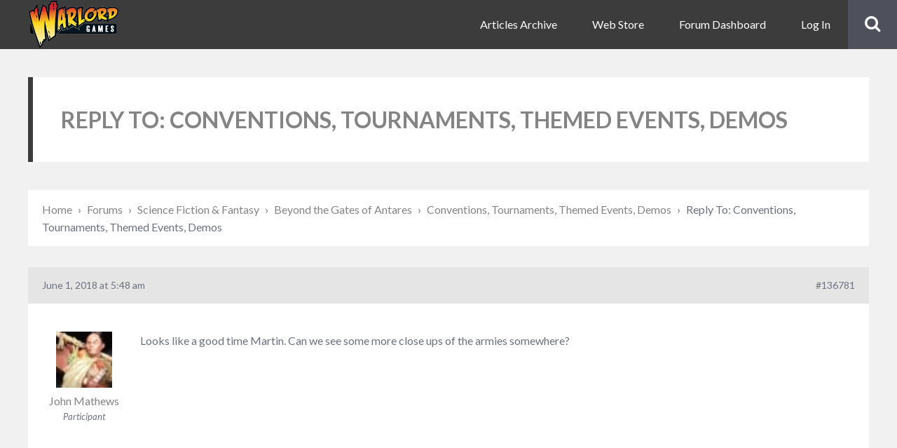

--- FILE ---
content_type: text/html; charset=UTF-8
request_url: https://www.warlordgames.com/community/reply/136781/
body_size: 10779
content:
<!DOCTYPE html>
<html lang="en-GB" class="no-js">

<head>
    <meta charset="UTF-8">
    <meta name="viewport" content="width=device-width, height=device-height, initial-scale=1.0, maximum-scale=1.0, user-scalable=no" />
    <link rel="profile" href="http://gmpg.org/xfn/11">
    
<meta name='robots' content='index, follow, max-image-preview:large, max-snippet:-1, max-video-preview:-1' />

	<!-- This site is optimized with the Yoast SEO plugin v26.8 - https://yoast.com/product/yoast-seo-wordpress/ -->
	<title>- Warlord Games</title>
	<link rel="canonical" href="https://www.warlordgames.com/community/reply/136781/" />
	<meta property="og:locale" content="en_GB" />
	<meta property="og:type" content="article" />
	<meta property="og:title" content="- Warlord Games" />
	<meta property="og:description" content="Looks like a good time Martin. Can we see some more close ups of the armies somewhere?" />
	<meta property="og:url" content="https://www.warlordgames.com/community/reply/136781/" />
	<meta property="og:site_name" content="Warlord Games" />
	<meta name="twitter:card" content="summary_large_image" />
	<script type="application/ld+json" class="yoast-schema-graph">{"@context":"https://schema.org","@graph":[{"@type":"WebPage","@id":"https://www.warlordgames.com/community/reply/136781/","url":"https://www.warlordgames.com/community/reply/136781/","name":"- Warlord Games","isPartOf":{"@id":"https://www.warlordgames.com/#website"},"datePublished":"2018-06-01T04:48:54+00:00","breadcrumb":{"@id":"https://www.warlordgames.com/community/reply/136781/#breadcrumb"},"inLanguage":"en-GB","potentialAction":[{"@type":"ReadAction","target":["https://www.warlordgames.com/community/reply/136781/"]}]},{"@type":"BreadcrumbList","@id":"https://www.warlordgames.com/community/reply/136781/#breadcrumb","itemListElement":[{"@type":"ListItem","position":1,"name":"Home","item":"https://www.warlordgames.com/"},{"@type":"ListItem","position":2,"name":"Science Fiction &#038; Fantasy","item":"https://www.warlordgames.com/community/forum/science-fiction-fantasy/"},{"@type":"ListItem","position":3,"name":"Beyond the Gates of Antares","item":"https://www.warlordgames.com/community/forum/science-fiction-fantasy/beyond-the-gates-of-antares/"},{"@type":"ListItem","position":4,"name":"Conventions, Tournaments, Themed Events, Demos","item":"https://www.warlordgames.com/community/topic/conventions-tournaments-themed-events-demos-5/"},{"@type":"ListItem","position":5,"name":"Reply To: Conventions, Tournaments, Themed Events, Demos"}]},{"@type":"WebSite","@id":"https://www.warlordgames.com/#website","url":"https://www.warlordgames.com/","name":"Warlord Games","description":"The finest plastic, resin and metal historical miniatures.","publisher":{"@id":"https://www.warlordgames.com/#organization"},"potentialAction":[{"@type":"SearchAction","target":{"@type":"EntryPoint","urlTemplate":"https://www.warlordgames.com/?s={search_term_string}"},"query-input":{"@type":"PropertyValueSpecification","valueRequired":true,"valueName":"search_term_string"}}],"inLanguage":"en-GB"},{"@type":"Organization","@id":"https://www.warlordgames.com/#organization","name":"Warlord Games","url":"https://www.warlordgames.com/","logo":{"@type":"ImageObject","inLanguage":"en-GB","@id":"https://www.warlordgames.com/#/schema/logo/image/","url":"https://www.warlordgames.com/wp-content/uploads/2020/03/cropped-warlord-games-logo.png","contentUrl":"https://www.warlordgames.com/wp-content/uploads/2020/03/cropped-warlord-games-logo.png","width":223,"height":120,"caption":"Warlord Games"},"image":{"@id":"https://www.warlordgames.com/#/schema/logo/image/"}}]}</script>
	<!-- / Yoast SEO plugin. -->


<link rel='dns-prefetch' href='//fonts.googleapis.com' />
<link rel="alternate" type="application/rss+xml" title="Warlord Games &raquo; Feed" href="https://www.warlordgames.com/feed/" />
<link rel="alternate" type="application/rss+xml" title="Warlord Games &raquo; Comments Feed" href="https://www.warlordgames.com/comments/feed/" />
<link rel="alternate" title="oEmbed (JSON)" type="application/json+oembed" href="https://www.warlordgames.com/wp-json/oembed/1.0/embed?url=https%3A%2F%2Fwww.warlordgames.com%2Fcommunity%2Freply%2F136781%2F" />
<link rel="alternate" title="oEmbed (XML)" type="text/xml+oembed" href="https://www.warlordgames.com/wp-json/oembed/1.0/embed?url=https%3A%2F%2Fwww.warlordgames.com%2Fcommunity%2Freply%2F136781%2F&#038;format=xml" />
<style id='wp-img-auto-sizes-contain-inline-css' type='text/css'>
img:is([sizes=auto i],[sizes^="auto," i]){contain-intrinsic-size:3000px 1500px}
/*# sourceURL=wp-img-auto-sizes-contain-inline-css */
</style>
<link rel='stylesheet' id='wp-block-library-css' href='https://www.warlordgames.com/wp-includes/css/dist/block-library/style.min.css?ver=18f2959d6f9adbf98a0045ae3ed7a2ef' type='text/css' media='all' />
<link rel='stylesheet' id='wc-blocks-style-css' href='https://www.warlordgames.com/wp-content/plugins/woocommerce/assets/client/blocks/wc-blocks.css?ver=wc-10.4.3' type='text/css' media='all' />
<style id='global-styles-inline-css' type='text/css'>
:root{--wp--preset--aspect-ratio--square: 1;--wp--preset--aspect-ratio--4-3: 4/3;--wp--preset--aspect-ratio--3-4: 3/4;--wp--preset--aspect-ratio--3-2: 3/2;--wp--preset--aspect-ratio--2-3: 2/3;--wp--preset--aspect-ratio--16-9: 16/9;--wp--preset--aspect-ratio--9-16: 9/16;--wp--preset--color--black: #000000;--wp--preset--color--cyan-bluish-gray: #abb8c3;--wp--preset--color--white: #ffffff;--wp--preset--color--pale-pink: #f78da7;--wp--preset--color--vivid-red: #cf2e2e;--wp--preset--color--luminous-vivid-orange: #ff6900;--wp--preset--color--luminous-vivid-amber: #fcb900;--wp--preset--color--light-green-cyan: #7bdcb5;--wp--preset--color--vivid-green-cyan: #00d084;--wp--preset--color--pale-cyan-blue: #8ed1fc;--wp--preset--color--vivid-cyan-blue: #0693e3;--wp--preset--color--vivid-purple: #9b51e0;--wp--preset--gradient--vivid-cyan-blue-to-vivid-purple: linear-gradient(135deg,rgb(6,147,227) 0%,rgb(155,81,224) 100%);--wp--preset--gradient--light-green-cyan-to-vivid-green-cyan: linear-gradient(135deg,rgb(122,220,180) 0%,rgb(0,208,130) 100%);--wp--preset--gradient--luminous-vivid-amber-to-luminous-vivid-orange: linear-gradient(135deg,rgb(252,185,0) 0%,rgb(255,105,0) 100%);--wp--preset--gradient--luminous-vivid-orange-to-vivid-red: linear-gradient(135deg,rgb(255,105,0) 0%,rgb(207,46,46) 100%);--wp--preset--gradient--very-light-gray-to-cyan-bluish-gray: linear-gradient(135deg,rgb(238,238,238) 0%,rgb(169,184,195) 100%);--wp--preset--gradient--cool-to-warm-spectrum: linear-gradient(135deg,rgb(74,234,220) 0%,rgb(151,120,209) 20%,rgb(207,42,186) 40%,rgb(238,44,130) 60%,rgb(251,105,98) 80%,rgb(254,248,76) 100%);--wp--preset--gradient--blush-light-purple: linear-gradient(135deg,rgb(255,206,236) 0%,rgb(152,150,240) 100%);--wp--preset--gradient--blush-bordeaux: linear-gradient(135deg,rgb(254,205,165) 0%,rgb(254,45,45) 50%,rgb(107,0,62) 100%);--wp--preset--gradient--luminous-dusk: linear-gradient(135deg,rgb(255,203,112) 0%,rgb(199,81,192) 50%,rgb(65,88,208) 100%);--wp--preset--gradient--pale-ocean: linear-gradient(135deg,rgb(255,245,203) 0%,rgb(182,227,212) 50%,rgb(51,167,181) 100%);--wp--preset--gradient--electric-grass: linear-gradient(135deg,rgb(202,248,128) 0%,rgb(113,206,126) 100%);--wp--preset--gradient--midnight: linear-gradient(135deg,rgb(2,3,129) 0%,rgb(40,116,252) 100%);--wp--preset--font-size--small: 13px;--wp--preset--font-size--medium: 20px;--wp--preset--font-size--large: 36px;--wp--preset--font-size--x-large: 42px;--wp--preset--spacing--20: 0.44rem;--wp--preset--spacing--30: 0.67rem;--wp--preset--spacing--40: 1rem;--wp--preset--spacing--50: 1.5rem;--wp--preset--spacing--60: 2.25rem;--wp--preset--spacing--70: 3.38rem;--wp--preset--spacing--80: 5.06rem;--wp--preset--shadow--natural: 6px 6px 9px rgba(0, 0, 0, 0.2);--wp--preset--shadow--deep: 12px 12px 50px rgba(0, 0, 0, 0.4);--wp--preset--shadow--sharp: 6px 6px 0px rgba(0, 0, 0, 0.2);--wp--preset--shadow--outlined: 6px 6px 0px -3px rgb(255, 255, 255), 6px 6px rgb(0, 0, 0);--wp--preset--shadow--crisp: 6px 6px 0px rgb(0, 0, 0);}:where(.is-layout-flex){gap: 0.5em;}:where(.is-layout-grid){gap: 0.5em;}body .is-layout-flex{display: flex;}.is-layout-flex{flex-wrap: wrap;align-items: center;}.is-layout-flex > :is(*, div){margin: 0;}body .is-layout-grid{display: grid;}.is-layout-grid > :is(*, div){margin: 0;}:where(.wp-block-columns.is-layout-flex){gap: 2em;}:where(.wp-block-columns.is-layout-grid){gap: 2em;}:where(.wp-block-post-template.is-layout-flex){gap: 1.25em;}:where(.wp-block-post-template.is-layout-grid){gap: 1.25em;}.has-black-color{color: var(--wp--preset--color--black) !important;}.has-cyan-bluish-gray-color{color: var(--wp--preset--color--cyan-bluish-gray) !important;}.has-white-color{color: var(--wp--preset--color--white) !important;}.has-pale-pink-color{color: var(--wp--preset--color--pale-pink) !important;}.has-vivid-red-color{color: var(--wp--preset--color--vivid-red) !important;}.has-luminous-vivid-orange-color{color: var(--wp--preset--color--luminous-vivid-orange) !important;}.has-luminous-vivid-amber-color{color: var(--wp--preset--color--luminous-vivid-amber) !important;}.has-light-green-cyan-color{color: var(--wp--preset--color--light-green-cyan) !important;}.has-vivid-green-cyan-color{color: var(--wp--preset--color--vivid-green-cyan) !important;}.has-pale-cyan-blue-color{color: var(--wp--preset--color--pale-cyan-blue) !important;}.has-vivid-cyan-blue-color{color: var(--wp--preset--color--vivid-cyan-blue) !important;}.has-vivid-purple-color{color: var(--wp--preset--color--vivid-purple) !important;}.has-black-background-color{background-color: var(--wp--preset--color--black) !important;}.has-cyan-bluish-gray-background-color{background-color: var(--wp--preset--color--cyan-bluish-gray) !important;}.has-white-background-color{background-color: var(--wp--preset--color--white) !important;}.has-pale-pink-background-color{background-color: var(--wp--preset--color--pale-pink) !important;}.has-vivid-red-background-color{background-color: var(--wp--preset--color--vivid-red) !important;}.has-luminous-vivid-orange-background-color{background-color: var(--wp--preset--color--luminous-vivid-orange) !important;}.has-luminous-vivid-amber-background-color{background-color: var(--wp--preset--color--luminous-vivid-amber) !important;}.has-light-green-cyan-background-color{background-color: var(--wp--preset--color--light-green-cyan) !important;}.has-vivid-green-cyan-background-color{background-color: var(--wp--preset--color--vivid-green-cyan) !important;}.has-pale-cyan-blue-background-color{background-color: var(--wp--preset--color--pale-cyan-blue) !important;}.has-vivid-cyan-blue-background-color{background-color: var(--wp--preset--color--vivid-cyan-blue) !important;}.has-vivid-purple-background-color{background-color: var(--wp--preset--color--vivid-purple) !important;}.has-black-border-color{border-color: var(--wp--preset--color--black) !important;}.has-cyan-bluish-gray-border-color{border-color: var(--wp--preset--color--cyan-bluish-gray) !important;}.has-white-border-color{border-color: var(--wp--preset--color--white) !important;}.has-pale-pink-border-color{border-color: var(--wp--preset--color--pale-pink) !important;}.has-vivid-red-border-color{border-color: var(--wp--preset--color--vivid-red) !important;}.has-luminous-vivid-orange-border-color{border-color: var(--wp--preset--color--luminous-vivid-orange) !important;}.has-luminous-vivid-amber-border-color{border-color: var(--wp--preset--color--luminous-vivid-amber) !important;}.has-light-green-cyan-border-color{border-color: var(--wp--preset--color--light-green-cyan) !important;}.has-vivid-green-cyan-border-color{border-color: var(--wp--preset--color--vivid-green-cyan) !important;}.has-pale-cyan-blue-border-color{border-color: var(--wp--preset--color--pale-cyan-blue) !important;}.has-vivid-cyan-blue-border-color{border-color: var(--wp--preset--color--vivid-cyan-blue) !important;}.has-vivid-purple-border-color{border-color: var(--wp--preset--color--vivid-purple) !important;}.has-vivid-cyan-blue-to-vivid-purple-gradient-background{background: var(--wp--preset--gradient--vivid-cyan-blue-to-vivid-purple) !important;}.has-light-green-cyan-to-vivid-green-cyan-gradient-background{background: var(--wp--preset--gradient--light-green-cyan-to-vivid-green-cyan) !important;}.has-luminous-vivid-amber-to-luminous-vivid-orange-gradient-background{background: var(--wp--preset--gradient--luminous-vivid-amber-to-luminous-vivid-orange) !important;}.has-luminous-vivid-orange-to-vivid-red-gradient-background{background: var(--wp--preset--gradient--luminous-vivid-orange-to-vivid-red) !important;}.has-very-light-gray-to-cyan-bluish-gray-gradient-background{background: var(--wp--preset--gradient--very-light-gray-to-cyan-bluish-gray) !important;}.has-cool-to-warm-spectrum-gradient-background{background: var(--wp--preset--gradient--cool-to-warm-spectrum) !important;}.has-blush-light-purple-gradient-background{background: var(--wp--preset--gradient--blush-light-purple) !important;}.has-blush-bordeaux-gradient-background{background: var(--wp--preset--gradient--blush-bordeaux) !important;}.has-luminous-dusk-gradient-background{background: var(--wp--preset--gradient--luminous-dusk) !important;}.has-pale-ocean-gradient-background{background: var(--wp--preset--gradient--pale-ocean) !important;}.has-electric-grass-gradient-background{background: var(--wp--preset--gradient--electric-grass) !important;}.has-midnight-gradient-background{background: var(--wp--preset--gradient--midnight) !important;}.has-small-font-size{font-size: var(--wp--preset--font-size--small) !important;}.has-medium-font-size{font-size: var(--wp--preset--font-size--medium) !important;}.has-large-font-size{font-size: var(--wp--preset--font-size--large) !important;}.has-x-large-font-size{font-size: var(--wp--preset--font-size--x-large) !important;}
/*# sourceURL=global-styles-inline-css */
</style>

<style id='classic-theme-styles-inline-css' type='text/css'>
/*! This file is auto-generated */
.wp-block-button__link{color:#fff;background-color:#32373c;border-radius:9999px;box-shadow:none;text-decoration:none;padding:calc(.667em + 2px) calc(1.333em + 2px);font-size:1.125em}.wp-block-file__button{background:#32373c;color:#fff;text-decoration:none}
/*# sourceURL=/wp-includes/css/classic-themes.min.css */
</style>
<link rel='stylesheet' id='bbp-default-css' href='https://www.warlordgames.com/wp-content/themes/besocial-child/css/bbpress.min.css?ver=2.6.14' type='text/css' media='all' />
<link rel='stylesheet' id='bp-mentions-css-css' href='https://www.warlordgames.com/wp-content/plugins/buddypress/bp-activity/css/mentions.min.css?ver=14.4.0' type='text/css' media='all' />
<link rel='stylesheet' id='wpa-css-css' href='https://www.warlordgames.com/wp-content/plugins/honeypot/includes/css/wpa.css?ver=2.3.04' type='text/css' media='all' />
<link rel='stylesheet' id='besclwp-style-css' href='https://www.warlordgames.com/wp-content/themes/besocial/style.css?ver=1.28146' type='text/css' media='all' />
<link rel='stylesheet' id='child-style-css' href='https://www.warlordgames.com/wp-content/themes/besocial-child/style.css?ver=1.28146' type='text/css' media='all' />
<link rel='stylesheet' id='besocial-fonts-css' href='//fonts.googleapis.com/css?family=Lato%3A400%2C400i%2C700%2C700i&#038;subset=latin-ext&#038;ver=18f2959d6f9adbf98a0045ae3ed7a2ef' type='text/css' media='all' />
<link rel='stylesheet' id='fontawesome-css' href='https://www.warlordgames.com/wp-content/themes/besocial/css/font-awesome.min.css?ver=4.6.3' type='text/css' media='all' />
<link rel='stylesheet' id='slick-css' href='https://www.warlordgames.com/wp-content/themes/besocial/css/slick.css?ver=4.6.3' type='text/css' media='all' />
<link rel='stylesheet' id='besclwp-custom-css' href='https://www.warlordgames.com/wp-content/themes/besocial/css/custom.css?ver=1.0' type='text/css' media='all' />
<style id='besclwp-custom-inline-css' type='text/css'>
#besocial-loading-overlay { background-image: url("https://www.warlordgames.com/wp-content/themes/besocial/images/loader.gif"); }body.besocial .bmf-spinner { background-image: url("https://www.warlordgames.com/wp-content/themes/besocial/images/loader.gif"); }h1,h2,h3,h4,h5,h6,.besclwp-single-post-date,a,.slick-dots li button:before,.resp-tabs-list li,#bbpress-forums fieldset.bbp-form legend,.besocial-p-dislike.besocial-p-dislike-active,.besocial-p-dislike:hover,.besocial-p-dislike-comment.besocial-p-dislike-active-comment,.besocial-p-dislike-comment:hover,input[type="text"]:focus,input[type="search"]:focus,input[type="email"]:focus,input[type="number"]:focus,input[type="date"]:focus,input[type="password"]:focus,input[type="url"]:focus,textarea:focus,input[type="tel"]:focus,.besocial-button.besclwp-light,.besocial-button.besclwp-light:hover,#tribe-events-content .tribe-events-tooltip h4,#tribe_events_filters_wrapper .tribe_events_slider_val,.single-tribe_events a.tribe-events-ical,.single-tribe_events a.tribe-events-gcal { color:#848484; }#besocial-icon-menu,#header-menu .besclwp-nav li ul,#header-menu .besclwp-nav > li:hover,#header-menu .besclwp-nav > li:focus,#header-menu .besclwp-nav > li:active,#footer-info-fullwidth,#footer .tagcloud a,#footer a[class^="tag"],#footer .besclwp-accordion-header, #footer .besclwp-accordion-content,#footer .slick-dots,#footer .resp-tabs-list li:hover,#footer .resp-tabs-list li.resp-tab-active,#footer .resp-tabs-container,#footer .resp-tab-active,#footer .resp-vtabs .resp-tabs-list li:hover,#footer .resp-vtabs .resp-tabs-list li.resp-tab-active,#footer .besclwp-article-list-img,#footer .besclwp-article-list-right,#footer .widget_mc4wp_form_widget,.besclwp-post-slider-tags span.besclwp-post-slider-date { background-color:#848484; }@media only screen and (max-width: 700px) {.besclwp-footer-icon a:hover:before { background:#848484; }}#besocial-sidemenu > li:hover,#besocial-sidemenu > li.active,#besocial-sidemenu > li .sidemenu-sub,#footer,.besclwp-footer-icon a:hover:before,#bbpress-forums #bbp-your-profile fieldset span.description { background-color:#0f0000; }#besocial-sidemenu > li > a { box-shadow: inset 0 -1px 0 #0f0000; }.besclwp-footer-icon a,.footer-credits { box-shadow: inset -1px 0 0 #0f0000; }@media only screen and (max-width: 700px) {.footer-credits {border-bottom:1px solid #0f0000;}}input[type="submit"]:hover,.besocial-button:hover,button[type="submit"]:hover,input[type="button"]:hover,#besocial-sidemenu > li:first-child,#besocial-header-right,.besocial-topbar-searchbox input[type="submit"],.besocial-topbar-searchbox input[type="text"].besocial-topbar-searchtext,#bbpress-forums div.bbp-forum-header,#bbpress-forums div.bbp-topic-header,.besocial-car-img:after,.tribe-events-read-more:hover,.tribe-events-button:hover,#tribe-bar-form .tribe-bar-submit input[type=submit]:hover,#tribe_events_filters_wrapper input[type=submit]:hover,.tribe-events-button.tribe-active:hover,.tribe-events-calendar thead th,.besclwp-view-more a:hover { background:#4e515b; }#besocial-icon-menu-toggle {border:5px solid #4e515b;}a:hover,.besclwp-highlight,#besocial-sidemenu > li > a,.besclwp-post-cat-tags span a:hover,.besclwp-post-date a:hover,.widget_recent_entries ul li a:hover,.widget_categories ul li a:hover,.widget_recent_comments ul li a:hover,.widget_pages ul li a:hover,.widget_meta ul li a:hover,.widget_archive ul li a:hover,.widget_archives ul li a:hover,.widget_recent-posts ul li a:hover,.widget_rss ul li a:hover,.widget_nav_menu div ul > li a:hover,.recentcomments a:hover,.besclwp-footer-icon a:before,.bbp-header #subscription-toggle a,#subscription-toggle,.widget_display_forums ul li a:hover,.widget_display_views ul li a:hover,.widget_display_stats ul li a:hover,.widget_display_replies ul li a:hover,.widget_display_topics ul li a:hover,.besocial-p-like.besocial-p-like-active,.besocial-p-like:hover,.besocial-p-like-comment:hover,.besocial-p-like-comment.besocial-p-like-active-comment,.widget_mc4wp_form_widget:after,code,pre { color:#3c3c3c; }input[type="submit"],.besocial-button,button[type="submit"],input[type="button"],#header-menu .besclwp-nav > li,.besclwp-format-img-box,.widget_categories ul li span,.besclwp-post-slider-tags span,#bbpress-forums li.bbp-header,#subscription-toggle,.widget_display_stats ul li strong,#bbpress-forums #bbp-single-user-details #bbp-user-navigation li.current a,.tb-close-icon,.besclwp-statistics-icon-inner,.besclwp-faq-cat-title span,.besocial-faq-menu ul li.besocial-faq-title,.besocial-faq-menu li a span,span.besclwp-page-title-count,.tribe-events-read-more,.tribe-events-calendar td.tribe-events-present div[id*="tribe-events-daynum-"],.tribe-events-calendar td.tribe-events-present div[id*="tribe-events-daynum-"] > a,#tribe_events_filters_wrapper input[type=submit],.tribe-events-button,#tribe-events .tribe-events-button,.tribe-events-button.tribe-inactive,#tribe-bar-form .tribe-bar-submit input[type=submit],#tribe-events .tribe-events-button:hover,.tribe-events-button.tribe-active:hover,.tribe-events-day .tribe-events-day-time-slot h5,#besocial-icon-menu-toggle,.single-tribe_events .tribe-events-schedule .tribe-events-cost,.besclwp-view-more a { background:#3c3c3c; }#besocial-sidemenu > li[data-count="0"] > a > .icon-count,#besocial-sidemenu > li[data-count="0"] .icon-count-list,#besocial-sidemenu > li .icon-count-list.default-blue,#besocial-sidemenu > li .sidemenu-sub h5 span,#besocial-header-outer,.besclwp-format-icon:after,.slick-arrow,.slick-arrow:hover,.slick-arrow:active,.slick-arrow:focus,.featherlight .featherlight-close-icon,.besclwp-lightbox-icon,.bbp-row-actions #favorite-toggle a:hover,.bbp-row-actions #favorite-toggle span.is-favorite a,.bbp-row-actions #favorite-toggle span.is-favorite a:hover,.bbp-row-actions #subscription-toggle a,.bbp-row-actions #subscription-toggle a:hover,.bbp-row-actions #favorite-toggle a,.bbp-row-actions #subscription-toggle a,.besclwp_comments_block h3 span,.besocial-car-img { background-color:#3c3c3c; }.besclwp-page-title { border-left:7px solid #3c3c3c; }.besclwp-widget-title { border-left:5px solid #3c3c3c; }div.bbp-template-notice,div.indicator-hint,div.bbp-template-notice.info,#besclwp-no-results-message,.besocial-faq-menu ul li.besocial-faq-title,.tribe-events-notices { border-left:3px solid #3c3c3c; }.featherlight-loading .featherlight-content {border-left-color:#3c3c3c;}div.wpcf7-mail-sent-ok, div.wpcf7-mail-sent-ng, div.wpcf7-spam-blocked, div.wpcf7-validation-errors {border-color: #3c3c3c;}@media only screen and (max-width: 1170px) { #header-menu .besclwp-nav > li:hover,#header-menu .besclwp-nav > li:focus,#header-menu .besclwp-nav > li:active {background-color:#3c3c3c;}}#tribe-bar-form input[type=text]:focus{border-bottom:1px solid #3c3c3c}.post.sticky { border-top:5px solid #3c3c3c; }#besocial-sidemenu > li .sidemenu-sub > li > a,#header-menu .besclwp-nav ul a,#footer,#footer a,#footer p,#footer .slick-dots li button:before,#besocial-sidemenu > li .sidemenu-sub > li > p { color:#d3d3d3; }
/*# sourceURL=besclwp-custom-inline-css */
</style>
<link rel='stylesheet' id='gdatt-attachments-css' href='https://www.warlordgames.com/wp-content/plugins/gd-bbpress-attachments/css/front.min.css?ver=4.9.3_b2830_free' type='text/css' media='all' />
<link rel='stylesheet' id='besclwp-bp-custom-css' href='https://www.warlordgames.com/wp-content/themes/besocial/css/bp-custom.css?ver=1.0' type='text/css' media='all' />
<style id='besclwp-bp-custom-inline-css' type='text/css'>
#besocial-submenu #members-personal-li {display:none !important;}#buddypress .item-list-tabs li.feed a:before,#besocial-bp-bar-left a,#buddypress table.notifications tr td a.mark-unread:hover:after,#buddypress table.notifications tr td a.delete:hover:after,#buddypress table.notifications tr td a.mark-read:hover:after,#buddypress table.messages-notices tr td.thread-options a.unread:hover:after,#buddypress table.messages-notices tr td.thread-options a.read:hover:after,#buddypress table.messages-notices tr td.thread-options a.delete:hover:after,.besocial-member a.mutual-friends:hover { color:#3c3c3c; }body.besocial .rtm-options.rtm-options:after {border-bottom-color: #3c3c3c; }#buddypress .activity-list li.load-more,#buddypress .activity-list li.load-newest,#buddypress .acomment-options a,#sitewide-notice #message p,.widget_bp_core_sitewide_messages.besclwp-sidebar-box .bp-site-wide-message p,#buddypress .standard-form button,#buddypress a.button,#buddypress .generic-button a,#buddypress .comment-reply-link,a.bp-title-button,#buddypress div.item-list-tabs ul li.selected a,#buddypress div.item-list-tabs ul li.current a,#buddypress li span.unread-count,#buddypress tr.unread span.unread-count,.widget.buddypress div.item-options a,#buddypress .bpfb_controls_container .qq-upload-button,#buddypress .bpfb_actions_container.bpfb-theme-new #bpfb_addPhotos.bpfb_toolbarItem,#buddypress .bpfb_actions_container.bpfb-theme-new #bpfb_addVideos.bpfb_toolbarItem,#buddypress .bpfb_actions_container.bpfb-theme-new #bpfb_addLinks.bpfb_toolbarItem,#buddypress .bpfb_actions_container.bpfb-theme-new #bpfb_addDocuments.bpfb_toolbarItem,body.besocial .rtmedia-list-item .rtmedia-album-media-count,body.besocial .rtm-options.rtm-options,#buddypress div.item-list-tabs ul li.active a,button#rtmedia-add-media-button-post-update { background:#3c3c3c; }#buddypress div#message p,#sitewide-notice p,#buddypress div#message-thread p#message-recipients,#buddypress .besocial-item-list-tabs li.current,#buddypress .besocial-item-list-tabs li.selected,#buddypress .bps_filters,body.besocial .rtmedia-no-media-found { border-left:3px solid #3c3c3c; }.besocial-bp-page-title {border-left: 5px solid #3c3c3c;}.widget.buddypress div.item-options a {border-right: 1px solid #3c3c3c;}#besocial-preview-loader {border-top-color: #3c3c3c !important;}#buddypress div.item-list-tabs ul li a,#buddypress div.item-list-tabs ul li span,#buddypress #cover-image-container .group-type,body.besocial .bmf-white-popup header { color:#848484; }@media only screen and (max-width: 782px) {#buddypress div#item-header-cover-image .user-nicename a,#buddypress div#item-header-cover-image .user-nicename,#buddypress div#item-header h1.besocial-group-name a,#buddypress div#item-header h1.besocial-group-name { color:#848484 !important; }}#buddypress .bpfb_actions_container.bpfb-theme-new .bpfb_toolbarItem:active,#buddypress .bpfb_actions_container.bpfb-theme-new .bpfb_toolbarItem:hover,#buddypress .bpfb_actions_container.bpfb-theme-new .bpfb_toolbarItem.bpfb_active,#buddypress .bpfb_actions_container.bpfb-theme-new #bpfb_addPhotos.bpfb_toolbarItem:active,#buddypress .bpfb_actions_container.bpfb-theme-new #bpfb_addPhotos.bpfb_toolbarItem:hover,#buddypress .bpfb_actions_container.bpfb-theme-new #bpfb_addPhotos.bpfb_active,#buddypress .bpfb_actions_container.bpfb-theme-new #bpfb_addVideos.bpfb_toolbarItem:active,#buddypress .bpfb_actions_container.bpfb-theme-new #bpfb_addVideos.bpfb_toolbarItem:hover,#buddypress .bpfb_actions_container.bpfb-theme-new #bpfb_addVideos.bpfb_active,#buddypress .bpfb_actions_container.bpfb-theme-new #bpfb_addLinks.bpfb_toolbarItem:active,#buddypress .bpfb_actions_container.bpfb-theme-new #bpfb_addLinks.bpfb_toolbarItem:hover,#buddypress .bpfb_actions_container.bpfb-theme-new #bpfb_addLinks.bpfb_active,#buddypress .bpfb_actions_container.bpfb-theme-new #bpfb_addDocuments.bpfb_toolbarItem:active,#buddypress .bpfb_actions_container.bpfb-theme-new #bpfb_addDocuments.bpfb_toolbarItem:hover,#buddypress .bpfb_actions_container.bpfb-theme-new #bpfb_addDocuments.bpfb_active.bpfb_toolbarItem{background:#848484;}#buddypress .activity-list li.load-more:hover,#buddypress .activity-list li.load-newest:hover,#buddypress div.activity-meta,#buddypress div.activity-meta a.delete-activity,#buddypress div.activity-meta a.delete-activity-single,#buddypress .acomment-options a.acomment-delete,#buddypress a.bp-primary-action span,#buddypress #reply-title small a span,#buddypress .acomment-options,#buddypress .acomment-options a:hover,#buddypress ul.button-nav li a:hover,#buddypress ul.button-nav li.current a,#buddypress .standard-form button:hover,#buddypress a.button:hover,#buddypress a.button:focus,#buddypress div.generic-button a:hover,#buddypress .comment-reply-link:hover,#buddypress .activity-list li.load-more.loading,.widget.buddypress div.item-options a:hover,.widget.buddypress div.item-options a:focus,#besocial-submenu #besocial-bdpress-mobile,#buddypress input.bpfb_primary_button,#buddypress input.bpfb_primary_button:hover,button#rtmedia-add-media-button-post-update:hover { background:#4e515b; }@media only screen and (max-width: 782px) {#buddypress div#item-header-cover-image .user-nicename a,#buddypress div#item-header-cover-image .user-nicename,#buddypress div#item-header h1.besocial-group-name a,#buddypress div#item-header h1.besocial-group-name { color:#4e515b !important; }}
/*# sourceURL=besclwp-bp-custom-inline-css */
</style>
<link rel='stylesheet' id='besclwp-woo-css' href='https://www.warlordgames.com/wp-content/themes/besocial/css/woocommerce.css?ver=1.0' type='text/css' media='all' />
<style id='besclwp-woo-inline-css' type='text/css'>
.woocommerce .widget_price_filter .ui-slider .ui-slider-handle {background-color: #848484;}.woocommerce #respond input#submit:hover,.woocommerce a.button:hover,.woocommerce button.button:hover,.woocommerce input.button:hover,.woocommerce #respond input#submit.alt:hover,.woocommerce a.button.alt:hover,.woocommerce button.button.alt:hover,.woocommerce input.button.alt:hover,.woocommerce nav.woocommerce-pagination ul,.woocommerce nav.woocommerce-pagination ul li a:focus,.woocommerce nav.woocommerce-pagination ul li a:hover,.woocommerce nav.woocommerce-pagination ul li span.current {background: #4e515b;}.woocommerce #respond input#submit,.woocommerce a.button,.woocommerce button.button,.woocommerce input.button,.woocommerce #respond input#submit.alt,.woocommerce a.button.alt,.woocommerce button.button.alt,.woocommerce input.button.alt,.woocommerce #respond input#submit.disabled,.woocommerce #respond input#submit:disabled,.woocommerce #respond input#submit:disabled[disabled],.woocommerce a.button.disabled,.woocommerce a.button:disabled,.woocommerce a.button:disabled[disabled],.woocommerce button.button.disabled,.woocommerce button.button:disabled,.woocommerce button.button:disabled[disabled],.woocommerce input.button.disabled,.woocommerce input.button:disabled,.woocommerce input.button:disabled[disabled],.besclwp-woo-lightbox-icon:before,.woocommerce nav.woocommerce-pagination ul li,.woocommerce .widget_price_filter .ui-slider .ui-slider-range,.woocommerce #respond input#submit.alt.disabled, .woocommerce #respond input#submit.alt.disabled:hover, .woocommerce #respond input#submit.alt:disabled, .woocommerce #respond input#submit.alt:disabled:hover, .woocommerce #respond input#submit.alt:disabled[disabled], .woocommerce #respond input#submit.alt:disabled[disabled]:hover, .woocommerce a.button.alt.disabled, .woocommerce a.button.alt.disabled:hover, .woocommerce a.button.alt:disabled, .woocommerce a.button.alt:disabled:hover, .woocommerce a.button.alt:disabled[disabled], .woocommerce a.button.alt:disabled[disabled]:hover, .woocommerce button.button.alt.disabled, .woocommerce button.button.alt.disabled:hover, .woocommerce button.button.alt:disabled, .woocommerce button.button.alt:disabled:hover, .woocommerce button.button.alt:disabled[disabled], .woocommerce button.button.alt:disabled[disabled]:hover, .woocommerce input.button.alt.disabled, .woocommerce input.button.alt.disabled:hover, .woocommerce input.button.alt:disabled, .woocommerce input.button.alt:disabled:hover, .woocommerce input.button.alt:disabled[disabled], .woocommerce input.button.alt:disabled[disabled]:hover {background: #3c3c3c;}.woocommerce div.product p.price,.woocommerce div.product span.price,.woocommerce-loop-category__title mark,.woocommerce-MyAccount-navigation ul li.is-active a,.woocommerce ul.product_list_widget li.empty:before,.woocommerce .widget_shopping_cart .total .woocommerce-Price-amount,.woocommerce.widget_shopping_cart .total .woocommerce-Price-amount,.widget_shopping_cart:after,.so-panel.widget_shopping_cart:after,.woocommerce.widget_layered_nav ul li a:hover,.woocommerce.widget_layered_nav ul li:hover:after,.besclwp-woo-carousel-price,.besclwp-woo-list-price {color: #3c3c3c;}.woocommerce .blockUI.blockOverlay:before,.woocommerce .loader:before {border-top-color: #3c3c3c;}.widget_product_categories ul li ul {border-left: 3px solid #3c3c3c;}
/*# sourceURL=besclwp-woo-inline-css */
</style>
<script type="text/javascript" src="https://www.warlordgames.com/wp-includes/js/jquery/jquery.min.js?ver=3.7.1" id="jquery-core-js"></script>
<link rel="https://api.w.org/" href="https://www.warlordgames.com/wp-json/" />
<link rel='shortlink' href='https://www.warlordgames.com/?p=136781' />

	<script type="text/javascript">var ajaxurl = 'https://www.warlordgames.com/wp-admin/admin-ajax.php';</script>

	<noscript><style>.woocommerce-product-gallery{ opacity: 1 !important; }</style></noscript>
	<link rel="icon" href="https://www.warlordgames.com/wp-content/uploads/2018/01/cropped-android-chrome-512x512-32x32.png" sizes="32x32" />
<link rel="icon" href="https://www.warlordgames.com/wp-content/uploads/2018/01/cropped-android-chrome-512x512-192x192.png" sizes="192x192" />
<link rel="apple-touch-icon" href="https://www.warlordgames.com/wp-content/uploads/2018/01/cropped-android-chrome-512x512-180x180.png" />
<meta name="msapplication-TileImage" content="https://www.warlordgames.com/wp-content/uploads/2018/01/cropped-android-chrome-512x512-270x270.png" />
</head>

<body class="bp-legacy reply bbpress bbp-no-js wp-singular reply-template-default single single-reply postid-136781 wp-custom-logo wp-theme-besocial wp-child-theme-besocial-child theme-besocial woocommerce-no-js besocial">
                <div id="besocial-loading-overlay">
            </div>
            <div id="besocial-wrap" class="besocial-logout">
                <header id="besocial-header-fixed">
    <div id="besocial-header-outer" >
        <div id="besocial-header">
            <div id="besocial-header-left">
                <div id="besocial-desktop-logo">
                                        <a href="https://www.warlordgames.com/"><img src="https://www.warlordgames.com/wp-content/uploads/2020/03/warlord-games-logo.png" alt="Warlord Games" /></a>
                                    </div>
                <div id="besocial-mobile-logo">
                                        <a href="https://www.warlordgames.com/"><img src="https://www.warlordgames.com/wp-content/uploads/2020/03/warlord-games-logo.png" alt="Warlord Games" /></a>
                                    </div>
            </div>
                        <div id="header-menu" >
                <a class="besclwp-toggle-menu" href="#"><i class="fa fa-bars"></i></a>             
<nav class="menu-top-menu-logged-off-container"><ul id="menu-top-menu-logged-off" class="besclwp-nav "><li id="menu-item-175706" class="menu-item menu-item-type-post_type menu-item-object-page menu-item-has-children menu-item-175706"><a href="https://www.warlordgames.com/articles/">Articles Archive</a>
<ul class="sub-menu">
	<li id="menu-item-175708" class="menu-item menu-item-type-taxonomy menu-item-object-category menu-item-175708"><a href="https://www.warlordgames.com/category/latest-news/">Latest News</a></li>
	<li id="menu-item-175784" class="menu-item menu-item-type-custom menu-item-object-custom menu-item-has-children menu-item-175784"><a href="#">World War II ></a>
	<ul class="sub-menu">
		<li id="menu-item-175710" class="menu-item menu-item-type-taxonomy menu-item-object-category menu-item-175710"><a href="https://www.warlordgames.com/category/bolt-action/">Bolt Action</a></li>
		<li id="menu-item-175715" class="menu-item menu-item-type-taxonomy menu-item-object-category menu-item-175715"><a href="https://www.warlordgames.com/category/blood-red-skies/">Blood Red Skies</a></li>
		<li id="menu-item-175716" class="menu-item menu-item-type-taxonomy menu-item-object-category menu-item-175716"><a href="https://www.warlordgames.com/category/cruel-seas/">Cruel Seas</a></li>
		<li id="menu-item-175787" class="menu-item menu-item-type-taxonomy menu-item-object-category menu-item-175787"><a href="https://www.warlordgames.com/category/konflikt-47/">Konflikt &#8217;47</a></li>
		<li id="menu-item-175788" class="menu-item menu-item-type-taxonomy menu-item-object-category menu-item-175788"><a href="https://www.warlordgames.com/category/victory-at-sea/">Victory at Sea</a></li>
	</ul>
</li>
	<li id="menu-item-175785" class="menu-item menu-item-type-custom menu-item-object-custom menu-item-has-children menu-item-175785"><a href="#">Sci-fi / Fantasy ></a>
	<ul class="sub-menu">
		<li id="menu-item-175711" class="menu-item menu-item-type-taxonomy menu-item-object-category menu-item-175711"><a href="https://www.warlordgames.com/category/beyond-the-gates-of-antares-2/">Antares</a></li>
		<li id="menu-item-175721" class="menu-item menu-item-type-taxonomy menu-item-object-category menu-item-175721"><a href="https://www.warlordgames.com/category/warlords-of-erehwon/">Warlords of Erehwon</a></li>
		<li id="menu-item-175786" class="menu-item menu-item-type-taxonomy menu-item-object-category menu-item-175786"><a href="https://www.warlordgames.com/category/konflikt-47/">Konflikt &#8217;47</a></li>
	</ul>
</li>
	<li id="menu-item-175714" class="menu-item menu-item-type-taxonomy menu-item-object-category menu-item-175714"><a href="https://www.warlordgames.com/category/black-seas/">Black Seas</a></li>
	<li id="menu-item-175712" class="menu-item menu-item-type-taxonomy menu-item-object-category menu-item-175712"><a href="https://www.warlordgames.com/category/black-powder/">Black Powder</a></li>
	<li id="menu-item-175713" class="menu-item menu-item-type-taxonomy menu-item-object-category menu-item-175713"><a href="https://www.warlordgames.com/category/hail-caesar/">Hail Caesar</a></li>
	<li id="menu-item-175718" class="menu-item menu-item-type-taxonomy menu-item-object-category menu-item-175718"><a href="https://www.warlordgames.com/category/pike-shotte/">Pike &amp; Shotte</a></li>
	<li id="menu-item-175719" class="menu-item menu-item-type-taxonomy menu-item-object-category menu-item-175719"><a href="https://www.warlordgames.com/category/spqr/">SPQR</a></li>
</ul>
</li>
<li id="menu-item-175659" class="menu-item menu-item-type-custom menu-item-object-custom menu-item-175659"><a href="https://store.warlordgames.com">Web Store</a></li>
<li id="menu-item-181761" class="menu-item menu-item-type-post_type menu-item-object-page menu-item-181761"><a href="https://www.warlordgames.com/forum-overview/">Forum Dashboard</a></li>
<li id="menu-item-175658" class="menu-item menu-item-type-custom menu-item-object-custom menu-item-175658"><a href="https://www.warlordgames.com/wp-login.php?redirect_to=https%3A%2F%2Fwww.warlordgames.com%2Farticles%2F">Log In</a></li>
</ul></nav>             </div>                
                                    <div id="besocial-header-right">
                <i class="fa fa-remove"></i>
                <i class="fa fa-search"></i>
            </div>
            <div id="besocial-search-bar">
            <form role="search" method="get" class="besocial-topbar-searchbox" action="https://www.warlordgames.com/">
                <input type="text" class="besocial-topbar-searchtext" placeholder="Search..." name="s" />
                <input type="submit" class="fa-input" name="submit" value="Go" />
            </form>
            </div>
                    </div>
    </div>
</header>    <main id="besocial-content" class=" ">
    <div id="besocial-content-inner"><div class="besclwp-page-title">
<h1>Reply To: Conventions, Tournaments, Themed Events, Demos</h1></div>
    
<div class="besclwp-builder-content">    

<div id="bbpress-forums" class="bbpress-wrapper">

	<div class="bbp-breadcrumb"><p><a href="https://www.warlordgames.com" class="bbp-breadcrumb-home">Home</a> <span class="bbp-breadcrumb-sep">&rsaquo;</span> <a href="https://www.warlordgames.com/community/" class="bbp-breadcrumb-root">Forums</a> <span class="bbp-breadcrumb-sep">&rsaquo;</span> <a href="https://www.warlordgames.com/community/forum/science-fiction-fantasy/" class="bbp-breadcrumb-forum">Science Fiction &#038; Fantasy</a> <span class="bbp-breadcrumb-sep">&rsaquo;</span> <a href="https://www.warlordgames.com/community/forum/science-fiction-fantasy/beyond-the-gates-of-antares/" class="bbp-breadcrumb-forum">Beyond the Gates of Antares</a> <span class="bbp-breadcrumb-sep">&rsaquo;</span> <a href="https://www.warlordgames.com/community/topic/conventions-tournaments-themed-events-demos-5/" class="bbp-breadcrumb-topic">Conventions, Tournaments, Themed Events, Demos</a> <span class="bbp-breadcrumb-sep">&rsaquo;</span> <span class="bbp-breadcrumb-current">Reply To: Conventions, Tournaments, Themed Events, Demos</span></p></div>
	
	
		
<div id="post-136781" class="bbp-reply-header">
	<div class="bbp-meta">
		<span class="bbp-reply-post-date">June 1, 2018 at 5:48 am</span>

		
		<a href="https://www.warlordgames.com/community/topic/conventions-tournaments-themed-events-demos-5/#post-136781" class="bbp-reply-permalink">#136781</a>

		
		<span class="bbp-admin-links"></span>
		
	</div><!-- .bbp-meta -->
</div><!-- #post-136781 -->

<div class="loop-item--1 user-id-3839 bbp-parent-forum-134817 bbp-parent-topic-135394 bbp-reply-position-4 even  post-136781 reply type-reply status-publish hentry">
	<div class="bbp-reply-author">

		
		<a href="https://www.warlordgames.com/community-members/theophony/" title="View John Mathews&#039;s profile" class="bbp-author-link"><span  class="bbp-author-avatar"><img alt='' src='https://www.warlordgames.com/wp-content/uploads/avatars/3839/5afc65c8bee42-bpthumb.jpg' srcset='https://www.warlordgames.com/wp-content/uploads/avatars/3839/5afc65c89c320-bpfull.jpg 2x' class='avatar avatar-80 photo' height='80' width='80' loading='lazy' decoding='async'/></span><span  class="bbp-author-name">John Mathews</span></a><div class="bbp-author-role">Participant</div>
		
		
	</div><!-- .bbp-reply-author -->

	<div class="bbp-reply-content">

		
		<p>Looks like a good time Martin. Can we see some more close ups of the armies somewhere?</p>

		
	</div><!-- .bbp-reply-content -->
</div><!-- .reply -->

	
	
</div>
   
</div>
    
<div class="clear"></div>
</div>
<div class="clear"></div>
<footer id="footer">
    <div id="footer-widgets">
        <div class="footer-widgets-inner">
            <div id="sow-editor-3" class="widget_sow-editor"><div
			
			class="so-widget-sow-editor so-widget-sow-editor-base"
			
		>
<div class="siteorigin-widget-tinymce textwidget">
	<p>© 2020 Warlord Games. All Rights Reserved. Warlord Games, Bolt Action, Pike &amp; Shotte, Hail Caesar, Cruel Seas, Black Powder, Black Seas, Warlords of Erehwon, Blood Red Skies, SPQR, Beyond the Gates of Antares, Gates of Antares, Algoryn, Boromite, Lavamite, Isorian Shard, Concord, Ghar, NuHu and Freeborn are either ® or ™, and/or © Warlord Games Limited, variably registered around the world. Blood Red Skies © 2020 Andy Chambers. All Rights Reserved. Konflikt ’47 © 2020 Clockwork Goblin. All Rights Reserved. BBC, DOCTOR WHO (word marks, logos and devices), TARDIS, DALEKS, CYBERMAN and K-9 (word marks and devices) are trade marks of the British Broadcasting Corporation and are used under licence. BBC logo © BBC 1996. Doctor Who logo © BBC 2009. Dalek image © BBC/ Terry Nation 1963. Cyberman image © BBC/Kit Pedler/Gerry Davis 1966. K-9 image © BBC/Bob Baker/Dave Martin 1977. 2000AD®;2000AD is a registered trade mark; ® and © Rebellion A/S; All rights reserved. Judge Dredd™, STRONTIUM DOG™ Rebellion A/S, ©Rebellion A/S, All rights reserved. Website designed by Warlord Games</p>
</div>
</div></div>        </div>
    </div>
    <div id="footer-info-fullwidth">
        <div id="footer-info">
            <div class="footer-info-inner">
                <div class="footer-credits">
                </div>
  
  
<div class="besclwp-footer-icon"> 
    <a id="besclwp-back-to-top-button" href="#" class="fa-arrow-circle-up">Go To Top</a>
</div>
<div class="clear"></div>            </div>
        </div>
    </div>
</footer>
</main>
</div>
<script type="speculationrules">
{"prefetch":[{"source":"document","where":{"and":[{"href_matches":"/*"},{"not":{"href_matches":["/wp-*.php","/wp-admin/*","/wp-content/uploads/*","/wp-content/*","/wp-content/plugins/*","/wp-content/themes/besocial-child/*","/wp-content/themes/besocial/*","/*\\?(.+)"]}},{"not":{"selector_matches":"a[rel~=\"nofollow\"]"}},{"not":{"selector_matches":".no-prefetch, .no-prefetch a"}}]},"eagerness":"conservative"}]}
</script>

<script type="text/javascript" id="bbp-swap-no-js-body-class">
	document.body.className = document.body.className.replace( 'bbp-no-js', 'bbp-js' );
</script>

	<script type='text/javascript'>
		(function () {
			var c = document.body.className;
			c = c.replace(/woocommerce-no-js/, 'woocommerce-js');
			document.body.className = c;
		})();
	</script>
	<script type="text/javascript" src="https://www.warlordgames.com/wp-content/plugins/bbpress/templates/default/js/editor.min.js?ver=2.6.14" id="bbpress-editor-js"></script>
<script type="text/javascript" src="https://www.warlordgames.com/wp-content/plugins/buddypress/bp-core/js/vendor/jquery.caret.min.js?ver=14.4.0" id="jquery-caret-js"></script>
<script type="text/javascript" src="https://www.warlordgames.com/wp-content/plugins/buddypress/bp-core/js/vendor/jquery.atwho.min.js?ver=14.4.0" id="jquery-atwho-js"></script>
<script type="text/javascript" src="https://www.warlordgames.com/wp-content/plugins/buddypress/bp-activity/js/mentions.min.js?ver=14.4.0" id="bp-mentions-js"></script>
<script type="text/javascript" src="https://www.warlordgames.com/wp-content/plugins/honeypot/includes/js/wpa.js?ver=2.3.04" id="wpascript-js"></script>
<script type="text/javascript" id="wpascript-js-after">
/* <![CDATA[ */
wpa_field_info = {"wpa_field_name":"wyyrhi7284","wpa_field_value":760268,"wpa_add_test":"no"}
//# sourceURL=wpascript-js-after
/* ]]> */
</script>
<script type="text/javascript" src="https://www.warlordgames.com/wp-content/plugins/wp-armour-extended/includes/js/wpae.js?ver=2.3.04" id="wpaescript-js"></script>
<script type="text/javascript" src="https://www.warlordgames.com/wp-content/themes/besocial/js/egemenerd-grid.js?ver=1.0.0" id="egemenerd-grid-js"></script>
<script type="text/javascript" src="https://www.warlordgames.com/wp-content/themes/besocial/js/slick/slick.min.js?ver=1.0.9" id="slick-js"></script>
<script type="text/javascript" src="https://www.warlordgames.com/wp-content/themes/besocial/js/slick/related-posts.js?ver=1.0" id="besclwp-related-posts-js"></script>
<script type="text/javascript" src="https://www.warlordgames.com/wp-content/themes/besocial/js/slick/gallery-carousel.js?ver=1.0" id="besclwp-gallery-carousel-js"></script>
<script type="text/javascript" src="https://www.warlordgames.com/wp-content/themes/besocial/js/custom.js?ver=1.0.0" id="besclwp-custom-js"></script>
<script type="text/javascript" id="gdatt-attachments-js-extra">
/* <![CDATA[ */
var gdbbPressAttachmentsInit = {"max_files":"4","are_you_sure":"This operation is not reversible. Are you sure?"};
//# sourceURL=gdatt-attachments-js-extra
/* ]]> */
</script>
<script type="text/javascript" src="https://www.warlordgames.com/wp-content/plugins/gd-bbpress-attachments/js/front.min.js?ver=4.9.3_b2830_free" id="gdatt-attachments-js"></script>
<script type="text/javascript" src="https://www.warlordgames.com/wp-content/plugins/woocommerce/assets/js/sourcebuster/sourcebuster.min.js?ver=10.4.3" id="sourcebuster-js-js"></script>
<script type="text/javascript" id="wc-order-attribution-js-extra">
/* <![CDATA[ */
var wc_order_attribution = {"params":{"lifetime":1.0e-5,"session":30,"base64":false,"ajaxurl":"https://www.warlordgames.com/wp-admin/admin-ajax.php","prefix":"wc_order_attribution_","allowTracking":true},"fields":{"source_type":"current.typ","referrer":"current_add.rf","utm_campaign":"current.cmp","utm_source":"current.src","utm_medium":"current.mdm","utm_content":"current.cnt","utm_id":"current.id","utm_term":"current.trm","utm_source_platform":"current.plt","utm_creative_format":"current.fmt","utm_marketing_tactic":"current.tct","session_entry":"current_add.ep","session_start_time":"current_add.fd","session_pages":"session.pgs","session_count":"udata.vst","user_agent":"udata.uag"}};
//# sourceURL=wc-order-attribution-js-extra
/* ]]> */
</script>
<script type="text/javascript" src="https://www.warlordgames.com/wp-content/plugins/woocommerce/assets/js/frontend/order-attribution.min.js?ver=10.4.3" id="wc-order-attribution-js"></script>
</body>
</html>